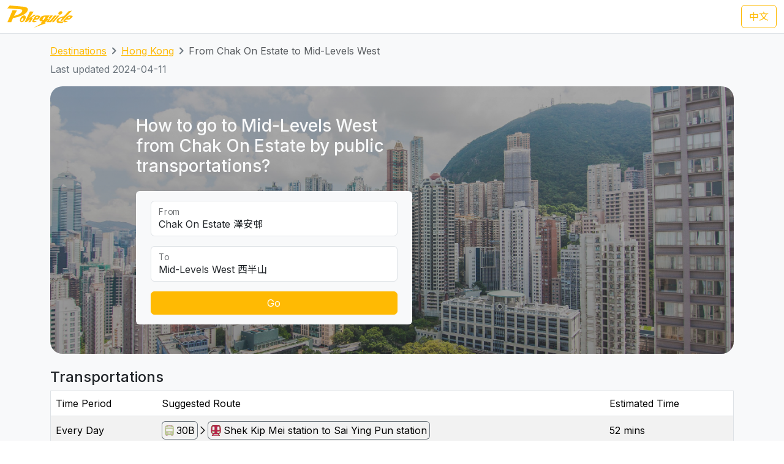

--- FILE ---
content_type: text/html; charset=UTF-8
request_url: https://transport.pokeguide.com/en/hong_kong/navigate/chak-on-estate/mid-levels-west
body_size: 15226
content:
<!doctype html><html lang="en"><head><meta charset="utf-8"/><meta http-equiv="x-ua-compatible" content="ie=edge"/><meta name="viewport" content="width=device-width,minimum-scale=1,initial-scale=1"/><meta property="description" content="This webpage illustrates how to go to Mid-Levels West from Chak On Estate by public transportations, such as Green Minibus 30B and MTR during normal hours, and KMB/CTB N118 and Red Minibus Shau Kei Wan/Chai Wan to Kennedy Town during late night. Pokeguide provides AI-powered estimated time of arrival for HK transportation, together with multiple transportation search (subway, bus, etc),best MTR car-door &amp; AR!"/><meta property="og:description" content="This webpage illustrates how to go to Mid-Levels West from Chak On Estate by public transportations, such as Green Minibus 30B and MTR during normal hours, and KMB/CTB N118 and Red Minibus Shau Kei Wan/Chai Wan to Kennedy Town during late night. Pokeguide provides AI-powered estimated time of arrival for HK transportation, together with multiple transportation search (subway, bus, etc),best MTR car-door &amp; AR!"/><meta property="og:type" content="article"/><meta property="og:url" content="/"/><meta property="og:site_name" content="Pokeguide"/><meta property="og:locale" content="en"/><meta property="al:ios:url" content="pokeguide://?start_lat=22.34047&amp;start_lng=114.16456&amp;start_place_name=Chak+On+Estate&amp;end_lat=22.28251&amp;end_lng=114.14342&amp;end_place_name=Mid-Levels+West&amp;action=navigate&amp;mode=start_end&amp;city_code=hk"><meta property="al:ios:app_store_id" content="1007055917"><meta property="al:ios:app_name" content="Pokeguide"><meta property="al:android:url" content="pokeguide://?start_lat=22.34047&amp;start_lng=114.16456&amp;start_place_name=Chak+On+Estate&amp;end_lat=22.28251&amp;end_lng=114.14342&amp;end_place_name=Mid-Levels+West&amp;action=navigate&amp;mode=start_end&amp;city_code=hk"><meta property="al:android:package" content="com.pokeguide.pokeguide"><meta property="al:android:app_name" content="Pokeguide"><meta name="keywords" content="Hong Kong, From Chak On Estate to Mid-Levels West, navigation, real-time ETA, MTR, bus, green minibus, red van, light rail, cable car, peak tram, tram, shuttle, shuttle bus, free shuttle bus, ferry, kmb, citybus, nwfb, bravo bus, ngong ping 360"/><meta name="og:keywords" content="Hong Kong, From Chak On Estate to Mid-Levels West, navigation, real-time ETA, MTR, bus, green minibus, red van, light rail, cable car, peak tram, tram, shuttle, shuttle bus, free shuttle bus, ferry, kmb, citybus, nwfb, bravo bus, ngong ping 360"/><script>(function(w,d,s,l,i){w[l]=w[l]||[];w[l].push({'gtm.start': new Date().getTime(),event:'gtm.js'});var f=d.getElementsByTagName(s)[0], j=d.createElement(s),dl=l!='dataLayer'?'&l='+l:'';j.async=true;j.src='https://www.googletagmanager.com/gtm.js?id='+i+dl;f.parentNode.insertBefore(j,f); })(window,document,'script','dataLayer','GTM-THFR3RJ');</script><link rel="alternate" href="/zh/%E9%A6%99%E6%B8%AF/navigate/%E6%BE%A4%E5%AE%89%E9%82%A8/%E8%A5%BF%E5%8D%8A%E5%B1%B1" hreflang="zh"><link rel="canonical" href="/en/hong_kong/navigate/chak-on-estate/mid-levels-west"><script type="application/ld+json">{"@context":"https://schema.org","@type":"BreadcrumbList","itemListElement":[{"@type":"ListItem","position":1,"name":"Destinations","item":"https://transport.pokeguide.com/en"},{"@type":"ListItem","position":2,"name":"Hong Kong","item":"https://transport.pokeguide.com/en/hong_kong"},{"@type":"ListItem","position":3,"name":"From Chak On Estate to Mid-Levels West","item":"https://transport.pokeguide.com/en/hong_kong/navigate/chak-on-estate/mid-levels-west"}]}</script><link rel="icon" href="https://transport.pokeguide.com/img/appiconset/app_icon_60.png" sizes="60x60" /><link rel="icon" href="https://transport.pokeguide.com/img/appiconset/app_icon_120.png" sizes="120x120" /><link rel="icon" href="https://transport.pokeguide.com/img/appiconset/app_icon_180.png" sizes="180x180" /><link rel="apple-touch-icon" sizes="180x180" href="https://transport.pokeguide.com/img/appiconset/app_icon_180.png" /><link rel="shortcut icon" href="https://transport.pokeguide.com/favicon.ico" type="image/x-icon" /><link rel="preconnect" href="https://fonts.googleapis.com"><link rel="preconnect" href="https://fonts.gstatic.com" crossorigin><link href="https://fonts.googleapis.com/css2?family=Inter:wght@300;400;500;600;700;800;900&display=swap" rel="stylesheet"><link href="https://fonts.googleapis.com/css2?family=Noto+Sans+HK:wght@100;300;400;500;700;900&display=swap" rel="stylesheet"><meta property="og:title" content="Pokeguide | Transportation in From Chak On Estate to Mid-Levels West" /><title>Pokeguide | Transportation in From Chak On Estate to Mid-Levels West</title><link href="/storage/css/bootstrap.min.css" rel="stylesheet"><link rel="stylesheet" href="https://cdn.jsdelivr.net/npm/swiper@11/swiper-bundle.min.css" /><link href="/storage/css/app.css" rel="stylesheet"><style> :root{--pg-92D685: invert(93%) sepia(2%) saturate(6450%) hue-rotate(25deg) brightness(90%) contrast(73%);--pg-B42249: invert(23%) sepia(22%) saturate(6966%) hue-rotate(324deg) brightness(90%) contrast(94%);--pg-FF5F69: invert(58%) sepia(9%) saturate(7491%) hue-rotate(313deg) brightness(92%) contrast(118%);--pg-EF6868: invert(70%) sepia(46%) saturate(4245%) hue-rotate(317deg) brightness(96%) contrast(107%);}* { --bs-border-radius: 0.375rem !important; }</style><link rel="stylesheet" href="https://unpkg.com/leaflet@1.9.4/dist/leaflet.css" integrity="sha256-p4NxAoJBhIIN+hmNHrzRCf9tD/miZyoHS5obTRR9BMY=" crossorigin=""/><script src="https://unpkg.com/leaflet@1.9.4/dist/leaflet.js" integrity="sha256-20nQCchB9co0qIjJZRGuk2/Z9VM+kNiyxNV1lvTlZBo=" crossorigin=""></script></head><body><noscript><iframe src="https://www.googletagmanager.com/ns.html?id=GTM-THFR3RJ" height="0" width="0" style="display:none;visibility:hidden"></iframe></noscript><header class="navbar navbar-expand-lg navbar-dark sticky-top border-bottom"><nav class="container-xxl flex-wrap flex-lg-nowrap" aria-label="Main navigation"><a class="navbar-brand p-0 me-0 me-lg-2" href="/" aria-label="Pokeguide"><img src="/storage/img/pokeguide_logo.svg" alt="Pokeguide" height="36" width="107" /></a><div class="d-flex"><a href="/zh/%E9%A6%99%E6%B8%AF/navigate/%E6%BE%A4%E5%AE%89%E9%82%A8/%E8%A5%BF%E5%8D%8A%E5%B1%B1" class="btn btn-outline-warning">中文</a></div></nav></header><div class="bg-light"><div class="container pb-4"><nav aria-label="breadcrumb" class="pt-3"><ol class="breadcrumb"><li class="breadcrumb-item text-secondary"><a href="/en">Destinations</a></li><li class="breadcrumb-item text-secondary"><a href="/en/hong_kong">Hong Kong</a></li><li class="breadcrumb-item active" aria-current="page">From Chak On Estate to Mid-Levels West</li></ol></nav><p class="text-secondary">Last updated 2024-04-11</p><div class="d-flex flex-column flex-md-row justify-content-center align-items-center mt-2 top-image w-100 px-5 px-md-3 py-5" style="background-image: linear-gradient(360deg, rgba(61, 61, 61, 0.5),rgba(97, 97, 97, 0.5)),url(/storage/img/hk/transport_poi/1651.png);"><div class="col-12 col-md-5 col-lg-5 d-flex flex-column rounded-2"><h3 class="text-center text-md-start text-light fw-medium mb-4">How to go to Mid-Levels West from Chak On Estate by public transportations?</h3><div class="bg-light w-100 rounded-2 px-4 py-3"><div class="form-floating mb-3"><input type="search" class="form-control" id="startLocation" value="Chak On Estate 澤安邨" list="pois"><label for="startLocation">From</label></div><div class="form-floating mb-3"><input type="search" class="form-control" id="endLocation" value="Mid-Levels West 西半山" list="pois"><label for="endLocation">To</label></div><datalist id="pois"><option value="Kennedy Town 堅尼地城" slug="kennedy-town"></option><option value="The University of Hong Kong 香港大學" slug="hku"></option><option value="Shek Tong Tsui 石塘咀" slug="shek-tong-tsui"></option><option value="Sai Wan/Sai Ying Pun 西環/西營盤" slug="sai-wan-sai-ying-pun"></option><option value="Mid-Levels West 西半山" slug="mid-levels-west"></option><option value="Tung Wah Hospital 東華醫院" slug="tung-wah-hospital"></option><option value="Sheung Wan 上環" slug="sheung-wan"></option><option value="Central 中環" slug="central"></option><option value="Central Mid-Levels 中環半山" slug="central-mid-levels"></option><option value="Victoria Peak 山頂/太平山" slug="victoria-peak"></option><option value="Admiralty/Tamar 金鐘/添馬" slug="admiralty-tamar"></option><option value="Wan Chai 灣仔" slug="wan-chai"></option><option value="Wan Chai Pier/Exhibition Centre Station 灣仔碼頭/會展站" slug="wan-chai-pier-hong-kong-exhibition-centre"></option><option value="SOGO Causeway Bay 銅鑼灣崇光百貨" slug="sogo-causeway-bay"></option><option value="Happy Valley 跑馬地" slug="happy-valley"></option><option value="Tai Hang 大坑" slug="tai-hang"></option><option value="Tin Hau 天后" slug="tin-hau"></option><option value="Fortress Hill 炮台山" slug="fortress-hill"></option><option value="North Point 北角" slug="north-point"></option><option value="Braemar Hill 寶馬山" slug="braemar-hill"></option><option value="Quarry Bay 鰂魚涌" slug="quarry-bay"></option><option value="Tai Koo City 太古城" slug="tai-koo-city"></option><option value="Sai Wan Ho 西灣河" slug="sai-wan-ho"></option><option value="Shau Kei Wan 筲箕灣" slug="shau-kei-wan"></option><option value="Heng Fa Chuen 杏花邨" slug="heng-fa-chuen"></option><option value="Chai Wan 柴灣" slug="chai-wan"></option><option value="Siu Sai Wan 小西灣" slug="siu-sai-wan"></option><option value="Queen Mary Hospital 瑪麗醫院" slug="queen-mary-hospital"></option><option value="Cyberport 數碼港" slug="cyberport"></option><option value="Chi Fu Fa Yuen 置富花園" slug="chi-fu-fa-yuen"></option><option value="Wah Fu Estate 華富邨" slug="wah-fu-estate"></option><option value="Aberdeen 香港仔" slug="aberdeen"></option><option value="Lei Tung Estate 利東邨" slug="lei-tung-estate"></option><option value="South Horizons 海怡半島" slug="south-horizons"></option><option value="Wong Chuk Hang 黃竹坑" slug="wong-chuk-hang"></option><option value="Ocean Park (Main Entrance) 海洋公園 (正門)" slug="ocean-park"></option><option value="Stanley 赤柱" slug="stanley-bay"></option><option value="Shek O 石澳" slug="shek-o"></option><option value="Jardine&#039;s Lookout 渣甸山" slug="jardines-lookout"></option><option value="Tsim Sha Tsui 尖沙咀" slug="tsim-sha-tsui"></option><option value="Jordan 佐敦" slug="jordan"></option><option value="Kowloon Airport Express Station 九龍機鐵站" slug="kowloon-station"></option><option value="Western Harbour Tunnel 西區海底隧道" slug="western-crossing"></option><option value="West Kowloon Cultural Area 西九文化區" slug="west-kowloon-cultural-area"></option><option value="West Kowloon HSR Station 西九龍高鐵站" slug="west-kowloon-hsr-station"></option><option value="Ferry Point/Austin 渡船角/柯士甸" slug="ferry-point-austin"></option><option value="The Polytechnic University of Hong Kong 香港理工大學" slug="polyu"></option><option value="Hung Hom Station 紅磡站" slug="hung-hom-station"></option><option value="Cross Harbour Tunnel 海底隧道" slug="harbour-crossing"></option><option value="Yau Ma Tei Station 油麻地站" slug="yau-ma-tei"></option><option value="Mong Kok 旺角" slug="mong-kok"></option><option value="Prince Edward Station 太子站" slug="prince-edward-station"></option><option value="Olympic Station 奧運站" slug="olympic-station"></option><option value="Sham Shui Po 深水埗" slug="sham-shui-po"></option><option value="Nam Cheong Station 南昌站" slug="nam-cheong"></option><option value="Cheung Sha Wan Station 長沙灣站" slug="cheung-sha-wan"></option><option value="So Uk Estate 蘇屋邨" slug="so-uk-estate"></option><option value="Lai Chi Kok Station 荔枝角站" slug="lai-chi-kok"></option><option value="Hoi Lai Estate 海麗邨" slug="hoi-lai-estate"></option><option value="Mei Foo 美孚" slug="mei-foo"></option><option value="Chak On Estate 澤安邨" slug="chak-on-estate"></option><option value="Shek Kip Mei 石硤尾" slug="shek-kip-mei"></option><option value="Kowloon Tong Station 九龍塘站" slug="kowloon-tong"></option><option value="Lok Fu 樂富" slug="lok-fu"></option><option value="Tsui Chuk Garden 翠竹花園" slug="tsui-chuk-garden"></option><option value="Wong Tai Sin 黃大仙" slug="wong-tai-sin"></option><option value="Kowloon Hospital 九龍醫院" slug="kowloon-hospital"></option><option value="Kowloon City Pier 九龍城碼頭" slug="kowloon-city-pier"></option><option value="Regal Oriental Hotel 富豪東方酒店" slug="regal-oriental-hotel"></option><option value="Sung Wong Toi Station 宋皇臺站" slug="sung-wong-toi"></option><option value="Ma Tau Wai 馬頭圍" slug="ma-tau-wai"></option><option value="Ma Tau Kok 馬頭角" slug="ma-tau-kok"></option><option value="To Kwa Wan Market 土瓜灣街市" slug="to-kwa-wan"></option><option value="Ho Man Tin Station 何文田站" slug="ho-man-tin"></option><option value="Whampoa Garden 黃埔花園" slug="whampoa-garden"></option><option value="Tsz Wan Shan 慈雲山" slug="tsz-wan-shan"></option><option value="Diamond Hill Station 鑽石山站" slug="diamond-hill"></option><option value="San Po Kong 新蒲崗" slug="san-po-kong"></option><option value="Kai Tak Station 啟德站" slug="kai-tak"></option><option value="Kai Tak Cruise Terminal 啟德郵輪碼頭" slug="kai-tak-cruise-terminal"></option><option value="Ngau Chi Wan/Choi Hung Station 牛池灣/彩虹站" slug="ngau-chi-wan-choi-hung"></option><option value="KITEC 九龍灣國際展貿中心" slug="kitec"></option><option value="Megabox MegaBox" slug="megabox"></option><option value="Hong Kong Children&#039;s Hospital 香港兒童醫院" slug="hong-kong-childrens-hospital"></option><option value="Kowloon Bay Station 九龍灣站" slug="kowloon-bay"></option><option value="Lok Wah Estate 樂華邨" slug="lok-wah-estate"></option><option value="Ngau Tau Kok Station 牛頭角站" slug="ngau-tau-kok"></option><option value="Tsui Ping North Estate 翠屏北邨" slug="tsui-ping-north-estate"></option><option value="Tsui Ping South Estate 翠屏南邨" slug="tsui-ping-south-estate"></option><option value="Yue Man Square 裕民坊" slug="yue-man-square"></option><option value="Kwun Tong Station 觀塘站" slug="kwun-tong"></option><option value="Laguna City 麗港城" slug="laguna-city"></option><option value="Lam Tin Station 藍田站" slug="lam-tin"></option><option value="Eastern Harbour Crossing 東區海底隧道" slug="eastern-crossing"></option><option value="Yau Tong Station 油塘站" slug="yau-tong"></option><option value="Lei Yue Mun Estate 鯉魚門邨" slug="lei-yue-mun"></option><option value="Lam Tin Estate 藍田邨" slug="lam-tin-estate"></option><option value="Po Tat Estate 寶達邨" slug="po-tat-estate"></option><option value="Sau Mau Ping 秀茂坪" slug="sau-mau-ping"></option><option value="On Tat Estate 安達邨" slug="on-tat-estate"></option><option value="On Tai Estate 安泰邨" slug="on-tai-estate"></option><option value="Shun Lee Estate 順利邨" slug="shun-lee-estate"></option><option value="Shun Tin Estate 順天邨" slug="shun-tin-estate"></option><option value="Choi Wan Estate 彩雲邨" slug="choi-wan-estate"></option><option value="Choi Fuk Estate 彩福邨" slug="choi-fuk-estate"></option><option value="Tiu Keng Leng 調景嶺" slug="tiu-keng-leng"></option><option value="Tseung Kwan O Town Centre 將軍澳市中心" slug="tseung-kwan-o"></option><option value="Hang Hau 坑口" slug="hang-hau"></option><option value="Po Lam 寶琳" slug="po-lam"></option><option value="Chui Lam Estate 翠林邨" slug="chui-lam-estate"></option><option value="Hong Sing Garden 康盛花園" slug="hong-sing-garden"></option><option value="LOHAS Park 日出康城" slug="lohas-park"></option><option value="Tseung Kwan O Industrial Estate 將軍澳工業邨" slug="tseung-kwan-o-industrial-estate"></option><option value="The Hong Kong University of Science and Technology 香港科技大學" slug="hkust"></option><option value="Sai Kung Town Centre 西貢市中心" slug="sai-kung"></option><option value="Pak Tam Chung 北潭涌" slug="pak-tam-chung"></option><option value="Worldwide Gardens 世界花園" slug="worldwide-gardens"></option><option value="Tai Wai 大圍" slug="tai-wai"></option><option value="Che Kung Temple 車公廟" slug="che-kung-temple"></option><option value="Che Kung Temple Station 車公廟站" slug="che-kung-temple-station"></option><option value="Sun Tin Wai Estate 新田圍邨" slug="sun-tin-wai-estate"></option><option value="Sha Tin Wai Station 沙田圍站" slug="sha-tin-wai"></option><option value="Shui Chuen O Estate 水泉澳邨" slug="shui-chuen-o-estate"></option><option value="Shatin Town Centre 沙田市中心" slug="shatin"></option><option value="Sha Tin Station 沙田站" slug="sha-tin-station"></option><option value="City One Station 第一城站" slug="city-one-station"></option><option value="City One Shatin 沙田第一城" slug="city-one-shatin"></option><option value="The Hang Seng University of Hong Kong 香港恒生大學" slug="hsuhk"></option><option value="Shek Mun 石門" slug="shek-mun"></option><option value="Fo Tan Station 火炭站" slug="fo-tan"></option><option value="Sha Tin Lodge 沙田山莊" slug="sha-tin-lodge"></option><option value="Chun Yeung Estate 駿洋邨" slug="chun-yeung-estate"></option><option value="Sui Wo Court 穗禾苑" slug="sui-wo-court"></option><option value="Greenwood Terrace 華翠園" slug="greenwood-terrace"></option><option value="Kau To Shan 九肚山" slug="kau-to-shan"></option><option value="Tai Shui Hang 大水坑" slug="tai-shui-hang"></option><option value="Heng On Station 恒安站" slug="heng-on"></option><option value="Yiu On Estate 耀安邨" slug="yiu-on-estate"></option><option value="Ma On Shan Town Centre 馬鞍山市中心" slug="ma-on-shan"></option><option value="Wu Kai Sha Station 烏溪沙站" slug="wu-kai-sha"></option><option value="Nai Chung 泥涌" slug="nai-chung"></option><option value="University Station 大學站" slug="cuhk"></option><option value="Chung Chi Gate 崇基門" slug="cc-gate"></option><option value="The University Mall 百萬大道" slug="the-university-mall"></option><option value="Four Pillars 四條柱" slug="four-pillars"></option><option value="New Asia College 新亞書院" slug="cuhk-na"></option><option value="United College 聯合書院" slug="cuhk-uc"></option><option value="Shaw College 逸夫書院" slug="cuhk-sc"></option><option value="Lo Kwee-Seong Integrated Biomedical Building (IBMB) 羅桂祥綜合生物醫學大樓 (IBSB)" slug="cuhk-ibsb"></option><option value="Yau King Lane 優景里" slug="yau-king-lane"></option><option value="Science Park Phase 1 科學園第一期" slug="hkstp-hong-kong-science-park"></option><option value="Pak Shek Kok 白石角" slug="pak-shek-kok"></option><option value="Tai Po Market Station 大埔墟站" slug="tai-po-market"></option><option value="Tai Po Central 大埔中心" slug="tai-po"></option><option value="Tai Po Nethersole Hospital 大埔那打素醫院" slug="tai-po-nethersole-hospital"></option><option value="Tai Po Industrial Estate Bus Terminus 大埔工業邨總站" slug="tai-po-industrial-estate"></option><option value="The Education University of Hong Kong 香港教育大學" slug="eduhk"></option><option value="Tai Wo 太和" slug="tai-wo"></option><option value="Hong Lok Yuen 康樂園" slug="hong-lok-yuen"></option><option value="Lam Tsuen 林村" slug="lam-tsuen"></option><option value="Fanling Station 粉嶺站" slug="fanling"></option><option value="Luen Wo Market, Fanling 粉嶺聯和墟" slug="luen-wo-market-fanling"></option><option value="Queen&#039;s Hill 皇后山" slug="queens-hill"></option><option value="Sha Tau Kok 沙頭角" slug="sha-tau-kok"></option><option value="Northern Hospital 北區醫院" slug="northern-hospital"></option><option value="Fairview Park 錦綉花園" slug="fairview-park"></option><option value="Kam Sheung Road Station 錦上路站" slug="kam-sheung-road"></option><option value="Yuen Long Station 元朗站" slug="yuen-long-station"></option><option value="Yuen Long Main Road 元朗大馬路" slug="yuen-long-main-road"></option><option value="Long Ping 朗屏" slug="long-ping"></option><option value="Yuen Long Industrial Estate 元朗工業邨" slug="yuen-long-industrial-estate"></option><option value="Tin Shui Wai Station 天水圍站" slug="tin-shui-wai-station"></option><option value="Tin Shui Wai Town Centre 天水圍市中心" slug="tin-shui-wai"></option><option value="Wetland Park 濕地公園" slug="wetland-park"></option><option value="Lau Fau Shan 流浮山" slug="lau-fau-shan"></option><option value="Hung Shui Kiu 洪水橋" slug="hung-shui-kiu"></option><option value="Siu Hong 兆康" slug="siu-hong"></option><option value="Tuen Mun Town Centre 屯門市中心" slug="tuen-mun"></option><option value="Tuen Mun Station 屯門站" slug="tuen-mun-station"></option><option value="Shan King Estate 山景邨" slug="shan-king-estate"></option><option value="Lung Mun Oasis 龍門居" slug="lung-mun-oasis"></option><option value="Sam Shing 三聖" slug="sam-shing"></option><option value="Tuen Mun Swimming Pool 屯門游泳池" slug="tuen-mun-swimming-pool"></option><option value="Tuen Mun Pier 屯門碼頭" slug="tuen-mun-pier"></option><option value="Tsuen Wan West Station 荃灣西站" slug="tsuen-wan-west"></option><option value="Tsuen King Circuit 荃景圍" slug="tsuen-king-circuit"></option><option value="Tsuen Wan Station 荃灣站" slug="tsuen-wan"></option><option value="Riviera Gardens 海濱花園" slug="riviera-gardens"></option><option value="Tai Wo Hau Estate 大窩口邨" slug="tai-wo-hau"></option><option value="Lei Muk Shue Estate 梨木樹邨" slug="lei-muk-shue"></option><option value="Shek Yam Estate 石蔭邨" slug="shek-yam"></option><option value="Shek Lei Estate 石籬邨" slug="shek-lei"></option><option value="Kwai Chung Estate 葵涌邨" slug="kwai-chung-estate"></option><option value="Kwai Hing Station 葵興站" slug="kwai-hing-station"></option><option value="Kwai Shing East 葵盛東" slug="kwai-shing-east"></option><option value="Kwai Shing West 葵盛西" slug="kwai-shing-west"></option><option value="Kwai Fong Station 葵芳站" slug="kwai-fong-station"></option><option value="Lai King 荔景" slug="lai-king"></option><option value="Princess Margaret Hospital (Lai King) 瑪嘉烈醫院 (荔景)" slug="princess-margaret-hospital-lai-king"></option><option value="Kwai Chung Hospital 葵涌醫院" slug="kwai-chung-hospital"></option><option value="Princess Margaret Hospital 瑪嘉烈醫院" slug="princess-margaret-hospital"></option><option value="Tsing Yi Station 青衣站" slug="tsing-yi-station"></option><option value="Cheung Hong Estate 長康邨" slug="cheung-hong-estate"></option><option value="Mayfair Gardens 美景花園" slug="mayfair-gardens"></option><option value="Ma Wan 馬灣" slug="ma-wan"></option><option value="Yan O Station 欣澳站" slug="yan-o-station"></option><option value="Disneyland Resort 迪士尼" slug="disneyland-resort"></option><option value="Discovery Bay 愉景灣" slug="discovery-bay"></option><option value="Mui Wo Pier 梅窩碼頭" slug="mui-wo-pier"></option><option value="Hei Ling Chau 喜靈洲" slug="hei-ling-chau"></option><option value="Ping Chau 坪洲" slug="peng-chau"></option><option value="Cheung Chau 長洲" slug="cheung-chau"></option><option value="Ngong Ping 昂坪" slug="ngong-ping"></option><option value="Tai O 大澳" slug="tai-o"></option><option value="Tung Chung Town Centre 東涌市中心" slug="tung-chung-town-centre"></option><option value="Tung Chung East (Ying Tung Estate) 東涌東 (迎東邨)" slug="ying-tung-estate"></option><option value="Yat Tung Estate 逸東邨" slug="yat-tung-estate"></option><option value="Mun Tung Estate 滿東邨" slug="mun-tung-estate"></option><option value="HK-ZH-MC Bridge 港珠澳大橋" slug="hkzm-bridge"></option><option value="Airport Concourse 機場大堂" slug="airport"></option><option value="Yung Shue Wan, Lamma Island 南丫島榕樹灣" slug="yung-shue-wan-lamma-island"></option><option value="Sok Kwu Wan, Lamma Island 南丫島索罟灣" slug="sok-kwu-wan-lamma-island"></option><option value="Sheung Shui Station 上水站" slug="sheung-shui-station"></option><option value="Tsat Tsz Mui 七姊妹" slug="tsat-tsz-mui"></option><option value="Repulse Bay 淺水灣" slug="repulse-bay"></option><option value="Lo Wu 羅湖" slug="lo-wu"></option><option value="Lok Ma Chau Lookout 落馬洲瞭望台" slug="lok-ma-chau-lookout"></option><option value="Tai Fu Tai 大夫第" slug="tai-fu-tai"></option><option value="Chuen Lung 川龍" slug="chuen-lung"></option></datalist><button id="navigate-button" class="btn btn-warning w-100" onclick="navigateBetweenPois()">Go</button></div></div><div id="navigate-map" class="col-11 col-md-5 col-lg-4 ms-md-4 mt-5 mt-md-0" style="aspect-ratio: 1; border-radius: 24px"></div></div><h4 class="mt-4">Transportations</h4><table class="table mb-0 table-striped border"><thead><tr><td>Time Period</td><td>Suggested Route</td><td>Estimated Time</td></tr></thead><tr><td class="align-middle">Every Day</td><td class="tooltip-container align-middle"><span class="align-items-stretch d-inline-block" style="font-size: 0"><span class="d-inline-block border-start border-top border-bottom border-secondary rounded-start ps-1" style="height: 30px; font-size: 16px; line-height: 28px"><span tabindex="0" data-bs-toggle="tooltip" data-bs-placement="top" title="Green Minibus"><img src="/img/transport_type/icon_minibus.png" height="18" style="margin-bottom: 0.25rem; filter: var(--pg-92D685);" alt="Green Minibus"></span></span><span class="d-inline-block border-end border-top border-bottom border-secondary rounded-end px-1" style="height: 30px; font-size: 16px; line-height: 28px">30B</span><span class="d-inline-block" style="height: 30px; font-size: 16px; line-height: 28px"><img src="/img/icon_arrow.png" alt=", then take " width="16" height="16" class="mb-1"></span><span class="d-inline-block border-start border-top border-bottom border-secondary rounded-start ps-1" style="height: 30px; font-size: 16px; line-height: 28px"><span tabindex="0" data-bs-toggle="tooltip" data-bs-placement="top" title="MTR"><img src="/img/transport_type/icon_metro.png" height="18" style="margin-bottom: 0.25rem; filter: var(--pg-B42249);" alt="MTR"></span></span><span class="d-inline-block border-end border-top border-bottom border-secondary rounded-end px-1" style="height: 30px; font-size: 16px; line-height: 28px">Shek Kip Mei station to Sai Ying Pun station</span></span></td><td class="align-middle">52 mins</td></tr><tr><td class="align-middle">Late Night</td><td class="tooltip-container align-middle"><span class="align-items-stretch d-inline-block" style="font-size: 0"><span class="d-inline-block border-start border-top border-bottom border-secondary rounded-start ps-1" style="height: 30px; font-size: 16px; line-height: 28px"><span tabindex="0" data-bs-toggle="tooltip" data-bs-placement="top" title="KMB/CTB"><img src="/img/transport_type/icon_bus.png" height="18" style="margin-bottom: 0.25rem; filter: var(--pg-FF5F69);" alt="KMB/CTB"></span></span><span class="d-inline-block border-end border-top border-bottom border-secondary rounded-end px-1" style="height: 30px; font-size: 16px; line-height: 28px">N118</span><span class="d-inline-block" style="height: 30px; font-size: 16px; line-height: 28px"><img src="/img/icon_arrow.png" alt=", then take " width="16" height="16" class="mb-1"></span><span class="d-inline-block border-start border-top border-bottom border-secondary rounded-start ps-1" style="height: 30px; font-size: 16px; line-height: 28px"><span tabindex="0" data-bs-toggle="tooltip" data-bs-placement="top" title="Red Minibus"><img src="/img/transport_type/icon_minibus.png" height="18" style="margin-bottom: 0.25rem; filter: var(--pg-EF6868);" alt="Red Minibus"></span></span><span class="d-inline-block border-end border-top border-bottom border-secondary rounded-end px-1" style="height: 30px; font-size: 16px; line-height: 28px">Shau Kei Wan/Chai Wan to Kennedy Town </span></span></td><td class="align-middle">2 hours 3 mins</td></tr></table><h4 class="mt-3">Hong Kong MTR/Bus and Other Transportation Service</h4><div id="operator-swiper" class="swiper d-flex flex-row align-items-center"><div id="operator-swiper-button-prev" class="swiper-button-prev"></div><div id="card-container" class="swiper-wrapper flex-fill w-100"><a class="swiper-slide d-flex flex-column align-items-center card text-reset text-decoration-none" href="https://www.mtr.com.hk/ch/customer/services/routemap_index.html"><img src="/storage/img/hk/transport_operator/14.png?w=256" class="card-img-top flex-fill card-image" alt=""><div class="card-body flex-fill w-100 d-flex flex-column align-items-center"><h5 class="card-title text-center">Light Rail</h5><p class="card-text">The Light Rail, also known as the Light Rail Transit (LRT),officially the North-West Railway, is a light rail system in Hong Kong, serving the northwestern New Territories, within Tuen Mun District and Yuen Long District. The system operates over 1,435 mm (4 ft 8+1⁄2 in) standard gauge track, using 750 V DC overhead power supply. It was once one of four systems comprising the KCR network in Hong Kong, before the MTR–KCR merger in 2007. It has a daily ridership of about 483,000 people.</p></div></a><a class="swiper-slide d-flex flex-column align-items-center card text-reset text-decoration-none" href="https://www.kmb.hk/"><img src="/storage/img/hk/transport_operator/11.png?w=256" class="card-img-top flex-fill card-image" alt=""><div class="card-body flex-fill w-100 d-flex flex-column align-items-center"><h5 class="card-title text-center">Kowloon Motor Bus</h5><p class="card-text">The Kowloon Motor Bus Company (1933) Limited (KMB) is a bus company operating franchised services in Hong Kong. It is the largest bus company in Hong Kong by fleet size and number of bus routes, with over 4000 buses and 420 routes. It is a subsidiary of Transport International.</p></div></a><a class="swiper-slide d-flex flex-column align-items-center card text-reset text-decoration-none" href="https://www.mtr.com.hk/en/customer/main/index.html"><img src="/storage/img/hk/transport_operator/18.png?w=256" class="card-img-top flex-fill card-image" alt=""><div class="card-body flex-fill w-100 d-flex flex-column align-items-center"><h5 class="card-title text-center">MTR</h5><p class="card-text">The railway network in Hong Kong consists of nine different railway lines, covering the major areas and suburbs of Hong Kong. These lines include the Island Line, Kwun Tong Line, Tsuen Wan Line, Tseung Kwan O Line, East Rail Line, Tuen Ma Line, South Island Line, Tung Chung Line, and Airport Express.</p></div></a><a class="swiper-slide d-flex flex-column align-items-center card text-reset text-decoration-none" href="https://www.starferry.com.hk/en/home"><img src="/storage/img/hk/transport_operator/26.png?w=256" class="card-img-top flex-fill card-image" alt=""><div class="card-body flex-fill w-100 d-flex flex-column align-items-center"><h5 class="card-title text-center">Star Ferry</h5><p class="card-text">The Star Ferry is a passenger ferry service operator and tourist attraction in Hong Kong.[1] Its principal routes carry passengers across Victoria Harbour, between Hong Kong Island, and Kowloon. The service is operated by the Star Ferry Company, which was founded in 1888 as the Kowloon Ferry Company, and adopted its present name in 1898.</p></div></a><a class="swiper-slide d-flex flex-column align-items-center card text-reset text-decoration-none" href="https://www.np360.com.hk/"><img src="/storage/img/hk/transport_operator/21.png?w=256" class="card-img-top flex-fill card-image" alt=""><div class="card-body flex-fill w-100 d-flex flex-column align-items-center"><h5 class="card-title text-center">Ngong Ping 360</h5><p class="card-text">Ngong Ping 360 (Chinese: 昂坪360) is a bicable gondola lift on Lantau Island in Hong Kong. Intended to improve tourism to the area, the aerial lift was previously known as Tung Chung Cable Car Project before acquiring the Ngong Ping 360 brand in April 2005.</p></div></a><a class="swiper-slide d-flex flex-column align-items-center card text-reset text-decoration-none" href="https://www.citybus.com.hk/home/default.aspx?intLangID=1"><img src="/storage/img/hk/transport_operator/1.png?w=256" class="card-img-top flex-fill card-image" alt=""><div class="card-body flex-fill w-100 d-flex flex-column align-items-center"><h5 class="card-title text-center">Citybus</h5><p class="card-text">Citybus Limited is a bus company which provides both franchised and non-franchised service in Hong Kong. The franchised route network serves Hong Kong Island, cross-harbour routes, North Lantau, Hong Kong International Airport, Kowloon, New Territories, Shenzhen Bay Port and Hong Kong–Zhuhai–Macau Bridge Hong Kong Port. </p></div></a><a class="swiper-slide d-flex flex-column align-items-center card text-reset text-decoration-none" href="https://www.hktramways.com/"><img src="/storage/img/hk/transport_operator/28.png?w=256" class="card-img-top flex-fill card-image" alt=""><div class="card-body flex-fill w-100 d-flex flex-column align-items-center"><h5 class="card-title text-center">Tram</h5><p class="card-text">Hong Kong Tramways (HKT) is a 3 ft 6 in (1,067 mm) narrow-gauge tram system in Hong Kong. Owned and operated by RATP Dev, the tramway runs on Hong Kong Island between Kennedy Town and Shau Kei Wan, with a branch circulating through Happy Valley.</p></div></a><a class="swiper-slide d-flex flex-column align-items-center card text-reset text-decoration-none" href="https://www.thepeak.com.hk/en"><img src="/storage/img/hk/transport_operator/24.png?w=256" class="card-img-top flex-fill card-image" alt=""><div class="card-body flex-fill w-100 d-flex flex-column align-items-center"><h5 class="card-title text-center">Peak Tram</h5><p class="card-text">The Peak Tram is a funicular railway in Hong Kong, which carries both tourists and residents to the upper levels of Hong Kong Island. Running from Garden Road Admiralty to Victoria Peak via the Mid-Levels, it provides the most direct route and offers good views over the harbour and skyscrapers of Hong Kong. Operated since 1888, it was the first funicular railway in Asia.</p></div></a><a class="swiper-slide d-flex flex-column align-items-center card text-reset text-decoration-none" href="https://www.sunferry.com.hk/en"><img src="/storage/img/hk/transport_operator/5.png?w=256" class="card-img-top flex-fill card-image" alt=""><div class="card-body flex-fill w-100 d-flex flex-column align-items-center"><h5 class="card-title text-center">Sun Ferry</h5><p class="card-text">Sun Ferry Services Company Limited, more widely known as Sun Ferry and formerly New World First Ferry Services, is a ferry service company in Hong Kong. The company was established in November 1999, when it took over the eight licensed ferry routes transferred from Hongkong and Yaumati Ferry in January 2000.</p></div></a><a class="swiper-slide d-flex flex-column align-items-center card text-reset text-decoration-none" href="https://hkkf.com.hk/en/"><img src="/storage/img/hk/transport_operator/8.png?w=256" class="card-img-top flex-fill card-image" alt=""><div class="card-body flex-fill w-100 d-flex flex-column align-items-center"><h5 class="card-title text-center">Hong Kong & Kowloon Ferry</h5><p class="card-text">Hong Kong & Kowloon Ferry Ltd (HKKF) is a ferry service company in Hong Kong. It was formed by a number of shipping and shipbuilding firms, and was incorporated in Hong Kong in February 1998.</p></div></a><a class="swiper-slide d-flex flex-column align-items-center card text-reset text-decoration-none" href="https://www.nlb.com.hk/"><img src="/storage/img/hk/transport_operator/19.png?w=256" class="card-img-top flex-fill card-image" alt=""><div class="card-body flex-fill w-100 d-flex flex-column align-items-center"><h5 class="card-title text-center">New Lantao Bus</h5><p class="card-text">The New Lantao Bus Company (1973) Limited, commonly known as New Lantao Bus or NLB, is a franchised bus company operating in Hong Kong. It mainly operates bus routes on Lantau Island.</p></div></a><a class="swiper-slide d-flex flex-column align-items-center card text-reset text-decoration-none" href="http://www.pitcl.com.hk/en/bus_service.php"><img src="/storage/img/hk/transport_operator/23.png?w=256" class="card-img-top flex-fill card-image" alt=""><div class="card-body flex-fill w-100 d-flex flex-column align-items-center"><h5 class="card-title text-center">Ma Wan Bus</h5><p class="card-text">Park Island Transport Company Limited (PITCL) is a non-franchised bus company in Hong Kong. Established in 2002, it operates bus and ferry services between Ma Wan Island and other parts of Hong Kong territory.</p></div></a><a class="swiper-slide d-flex flex-column align-items-center card text-reset text-decoration-none" href="https://www.dbcommunity.hk/icms2/template?series=326"><img src="/storage/img/hk/transport_operator/3.png?w=256" class="card-img-top flex-fill card-image" alt=""><div class="card-body flex-fill w-100 d-flex flex-column align-items-center"><h5 class="card-title text-center">Discovery Bay Bus</h5><p class="card-text">Discovery Bay Bus is a bus company in Hong Kong, operated by Discovery Bay Transportation Services Limited, a subsidiary of Hong Kong Resort International, the developer of Discovery Bay. It provides 24-hour internal and external transportation services for parts of Discovery Bay on Lantau Island. Due to the traffic control measures implemented since the opening of the Discovery Bay Tunnel, which serves as the main access point to Discovery Bay, restricting the passage of other vehicles, Discovery Bay Bus is the only organization that offers land-based public transportation services in the Discovery Bay area.</p></div></a><a class="swiper-slide d-flex flex-column align-items-center card text-reset text-decoration-none" href="http://www.sunbus.com.hk/en/"><img src="/storage/img/hk/transport_operator/27.png?w=256" class="card-img-top flex-fill card-image" alt=""><div class="card-body flex-fill w-100 d-flex flex-column align-items-center"><h5 class="card-title text-center">Sun Bus</h5><p class="card-text">Sun Bus is a subsidiary of Transport International Holdings Ltd. It specializes in providing various non-franchise bus services, including village bus services, employee and student shuttle services, shopping mall shuttle buses, and cross-border bus operations.</p></div></a></div><div id="operator-swiper-button-next" class="swiper-button-next"></div></div><div class="app-promotion-section d-flex flex-wrap px-3 px-md-5 rounded-5 pb-4 pb-md-0 pe-lg-0"><div class="app-promotion-description col-lg-6 col-md-7 col-12 d-flex flex-column justify-content-center align-items-start align-items-md-start align-items-center text-md-start text-center pt-3"><h2 class="fw-bold">Your Pathfinding Guru in Hong Kong</h2><p>Finding the list above is too lengthy? Simply use <a href="https://www.pokeguide.com/download">Pokeguide app</a> to search how to go from places to places by public transportation. We also have AI ETA that filters relevant ETAs for you smartly!</p><button type="button" class="btn btn-dark download-app-button fw-bold" data-bs-toggle="modal" data-bs-target="#promotionModal" onclick="redirect()"> Download on <img src="/storage/img/apple_icon.svg" width="20" height="20" alt="apple icon"><img src="/storage/img/android_icon.svg" width="20" height="20" alt="android icon"></button></div><div class="col-lg-6 col-md-5 text-center position-relative overflow-hidden d-none d-md-inline app-promotion-image-container"><img src="/storage/img/promotion1.png" class="mx-auto position-relative app-promotion-image-front" alt="app demo image"><img src="/storage/img/promotion2.png" class="d-none d-lg-inline mx-auto position-relative app-promotion-image-behind" alt="app demo image 2"></div><div class="col-12 d-sm-inline d-md-none text-center"><img src="/storage/img/promotion1.png" class="app-promotion-image" alt="app demo image"></div></div></div></div><section id="redirect-app-section" class="d-block d-md-none bg-white position-fixed bottom-0 start-0 w-100 shadow-lg border-top-0 pt-2 px-2"><div class="d-flex flex-row align-items-center w-100"><button type="button" class="btn-close" aria-label="Close" onclick="document.getElementById('redirect-app-section').remove()"></button><img src="/img/app-icon.png" alt="Pokeguide Logo" class="mx-2 app-logo"><div class="d-flex flex-column flex-fill"><p class="contact-info-col flex-fill mb-0">Pokeguide - The best navigation app in Asia with real time data</p><div class="d-flex flex-row align-items-center app-review-container"><img src="/img/star_fill.svg" width="16" height="16" alt="Star" /><img src="/img/star_fill.svg" width="16" height="16" alt="Star" /><img src="/img/star_fill.svg" width="16" height="16" alt="Star" /><img src="/img/star_fill.svg" width="16" height="16" alt="Star" /><img src="/img/star_half_fill.svg" width="16" height="16" alt="Half-filled star" /><p class="contact-info-col mb-0 user-metrics"> - 500K+ users</p></div></div><button onclick="redirect()" type="button" class="btn btn-warning download-app-button">GO</button></div></section><footer><div class="container-fluid footer-row pb-md-5 px-5 pt-5"><div class="d-flex flex-column flex-lg-row align-items-center align-items-md-stretch align-items-lg-start"><div class="d-flex flex-column align-items-center flex-md-row align-items-md-start col-lg-8"><div class="contact-us-col mb-1 col-md-7 col-lg-6 d-flex flex-column align-items-center align-items-md-start"><img src="/storage/img/pokeguide_logo.svg" alt="Pokeguide" height="72" width="214" /><p class="pe-3 pt-2 text-center text-md-start"><u>Pokeguide</u> provides AI-powered estimated time of arrival for HK transportation, together with multiple transportation search (subway, bus, etc),best MTR car-door & AR!</p></div><div class="contact-info-col mb-3 col-md-5 col-lg-6 d-flex flex-column align-items-center align-items-md-start"><h4>Contact Us</h4><p class="text-center text-md-start"> Email: <a href="/cdn-cgi/l/email-protection#bacadbc8ced4dfc8facad5d1dfddcfd3dedf94d9d5d7"><span class="__cf_email__" data-cfemail="6f1f0e1d1b010a1d2f1f00040a081a060b0a410c0002">[email&#160;protected]</span></a><br> Facebook: <a rel="noopener noreferrer" href="https://fb.me/PokeguideHK" target="_blank">https://fb.me/PokeguideHK</a><br> Tel: <a href="tel:85236860380">+852-3686 0380</a></p></div></div><div class="d-flex flex-column flex-md-row col-lg-4"><div class="mb-3 col-md-6 d-flex flex-column align-items-center align-items-md-start app-store-col"><h4>Get the app</h4><a rel="noopener noreferrer" target="_blank" class="btn btn-outline-secondary" href="https://play.google.com/store/apps/details?id=com.pokeguide.pokeguide&amp;hl=en"><img src="/storage/img/android_icon.svg" width="20" height="20" alt="android icon"> Android </a><a rel="noopener noreferrer" target="_blank" class="btn btn-outline-secondary mt-2" href="https://itunes.apple.com/hk/app/pokeguide-your-transit-guru/id1007055917?l=en&amp;mt=8"><img src="/storage/img/apple_icon.svg" width="20" height="20" alt="apple icon"> iOS </a></div><div class="mb-3 col-md-6 d-flex flex-column align-items-center align-items-md-start social-media-col"><h4>Social Media</h4><a rel="noopener noreferrer" target="_blank" class="btn btn-outline-secondary" href="https://www.instagram.com/pokeguidehk/?hl=zh-hk"><img src="/img/instagram.svg" width="20" height="20" alt="android icon"> Instagram </a><a rel="noopener noreferrer" target="_blank" class="btn btn-outline-secondary mt-2" href="https://www.facebook.com/PokeguideHK"><img src="/img/facebook.svg" width="20" height="20" alt="android icon"> Facebook </a></div></div></div></div><div class="d-flex flex-column align-items-center justify-content-center flex-md-row justify-content-between px-5 py-3"><p class="copyright-text">© 2026 Pokeguide - All Rights Reserved</p><a href="https://pokeguide.com/privacy/?language=en" class="mt-2 mt-md-0 privacy-text"><p class="p-0 m-0">Privacy &amp; Terms</p></a></div></footer><script data-cfasync="false" src="/cdn-cgi/scripts/5c5dd728/cloudflare-static/email-decode.min.js"></script><script src="/storage/js/bootstrap.bundle.min.js"></script><script src="/storage/js/app.js"></script><script src="https://cdn.jsdelivr.net/npm/swiper@11/swiper-bundle.min.js"></script><script>!function(){var n={},e=!1;!function(e){for(var o=0,t=(e=(e||"").split(/[\&\?]/g)).length;o<t;o++)if(e[o]){var i=e[o].split("=");n[i[0]]=void 0!==n[i[0]]?[i[1]||""].concat(n[i[0]]):i[1]||""}}(window.location.search),window.document.addEventListener("visibilitychange",(function(n){e="hidden"===window.document.visibilityState||"unloaded"===window.document.visibilityState})),window.addEventListener("blur",(function(n){e=!0}));var o={queryString:n,redirect:function(n){var o=!(!n.iosApp&&!n.iosAppStore),t=/iP(hone|ad|od)/.test(navigator.userAgent),i=!!n.android,a=/Android/.test(navigator.userAgent);if(!o||!t&&a){if(i&&/Android/.test(navigator.userAgent)){var c=n.android,d="intent://"+c.host+"#Intent;scheme="+encodeURIComponent(c.scheme)+";package="+encodeURIComponent(c.package)+";"+(c.action?"action="+encodeURIComponent(c.action)+";":"")+(c.category?"category="+encodeURIComponent(c.category)+";":"")+(c.component?"component="+encodeURIComponent(c.component)+";":"")+(c.fallback?"S.browser_fallback_url="+encodeURIComponent(c.fallback)+";":"")+"end",r=document.createElement("a");document.body.appendChild(r),r.href=d,r.click?r.click():window.location=d}}else{var p=[];n.iosApp&&p.push(n.iosApp),n.iosAppStore&&p.push(n.iosAppStore),function(n){e=!1;var o=0,t=new Date;window.location=n[o++];var i=function(){n.length>o&&setTimeout((function(){e||new Date-t>3e3||(t=new Date,window.location=n[o++],i())}),10)};i()}(p)}}};window.AppRedirect=o}();
1</script><script type="text/javascript"> function redirect(){setTimeout((() => AppRedirect.redirect(JSON.parse(atob(`[base64]`)))),500); }</script><script type="text/javascript"> document.querySelectorAll('.tooltip-container').forEach(function (e){new bootstrap.Tooltip(e, {selector: '[data-bs-toggle="tooltip"]'}); }); /* navigate stuff */ function navigateBetweenPois(){let startLocationName = document.getElementById('startLocation')?.value; let endLocationName = document.getElementById('endLocation')?.value; let allPoiChildren = document.getElementById('pois')?.children; let startSlug =""; let endSlug =""; for (const poi of allPoiChildren){if (poi.attributes.value.value === startLocationName){startSlug = poi.attributes.slug.value; }if (poi.attributes.value.value === endLocationName){endSlug = poi.attributes.slug.value; }}if (startSlug ==="" || endSlug ===""){alert("Location not found"); return; }window.location.href = `/en/hong_kong/navigate/${startSlug}/${endSlug}`; }/* map stuff */ document.addEventListener('DOMContentLoaded', function (){const latlngs = [ [22.34047,114.16456], [22.28251,114.14342], ]; var map = L.map('navigate-map',{zoomControl: false, dragging: false, boxZoom: false, doubleClickZoom: false, scrollWheelZoom: false, touchZoom: false, tap: false, keyboard: false, }); map.fitBounds(latlngs,{padding: [28, 28] }); /* marker icon */ let markerIcon = L.icon({ iconUrl: `/img/map_marker.png`, iconSize: [36, 36], iconAnchor: [18, 36], }); /* markers */ latlngs.forEach((latlng) => L.marker(latlng,{icon: markerIcon, interactive: false, }).addTo(map)); /* polyline */ L.polyline(latlngs,{color: '#ffffff', weight: 8, interactive: false, }).addTo(map); L.polyline(latlngs,{color: '#ffba03', weight: 6, interactive: false, }).addTo(map); /* tile layer */ L.tileLayer('https://c.basemaps.cartocdn.com/rastertiles/voyager/{z}/{x}/{y}.png',{maxZoom: 19, attribution: '&copy; <a href="http://www.openstreetmap.org/copyright">OpenStreetMap</a>' }).addTo(map); map.attributionControl.setPrefix('Pokeguide | Leaflet'); }); </script><script type="text/javascript"> document.addEventListener('DOMContentLoaded', function (){new Swiper('#operator-swiper',{initialSlide: 0, slidesPerView: 1.0, spaceBetween: 6, breakpoints: { 240: { slidesPerView: 1.2, spaceBetween: 8 }, 300: { slidesPerView: 1.4, spaceBetween: 8 }, 360: { slidesPerView: 1.6, spaceBetween: 8 }, 432: { slidesPerView: 1.8, spaceBetween: 8 }, 576: { slidesPerView: 2, spaceBetween: 10 }, 768: { slidesPerView: 3, spaceBetween: 12 }, 992: { slidesPerView: 4, spaceBetween: 16 }, 1200: { slidesPerView: 5, spaceBetween: 20 }, }, mousewheel: { forceToAxis: true }, navigation: { nextEl: '#operator-swiper-button-next', prevEl: '#operator-swiper-button-prev', }, }); });</script><script defer src="https://static.cloudflareinsights.com/beacon.min.js/vcd15cbe7772f49c399c6a5babf22c1241717689176015" integrity="sha512-ZpsOmlRQV6y907TI0dKBHq9Md29nnaEIPlkf84rnaERnq6zvWvPUqr2ft8M1aS28oN72PdrCzSjY4U6VaAw1EQ==" data-cf-beacon='{"version":"2024.11.0","token":"a458937c758b4335b4bd8f5eb7636a0c","r":1,"server_timing":{"name":{"cfCacheStatus":true,"cfEdge":true,"cfExtPri":true,"cfL4":true,"cfOrigin":true,"cfSpeedBrain":true},"location_startswith":null}}' crossorigin="anonymous"></script>
</body></html>